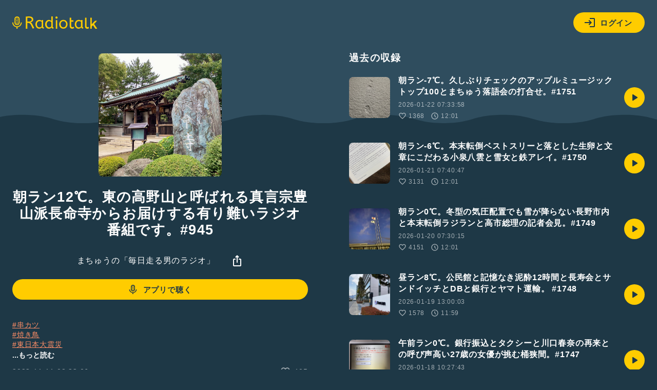

--- FILE ---
content_type: text/html; charset=UTF-8
request_url: https://radiotalk.jp/api/talks/1084693
body_size: 2198
content:
{"id":1084693,"title":"\u671d\u30e9\u30f312\u2103\u3002\u6771\u306e\u9ad8\u91ce\u5c71\u3068\u547c\u3070\u308c\u308b\u771f\u8a00\u5b97\u8c4a\u5c71\u6d3e\u9577\u547d\u5bfa\u304b\u3089\u304a\u5c4a\u3051\u3059\u308b\u6709\u308a\u96e3\u3044\u30e9\u30b8\u30aa\u756a\u7d44\u3067\u3059\u3002#945","description":"#\u4e32\u30ab\u30c4\n#\u713c\u304d\u9ce5\n#\u6771\u65e5\u672c\u5927\u9707\u707d\n#\u7df4\u99ac\u9ad8\u91ce\u53f0\n#\u897f\u6b66\u6c60\u888b\u7dda\n#\u9577\u547d\u5bfa\n#\u9ad8\u91ce\u5c71\n#\u5f18\u6cd5\u5927\u5e2b\n#\u771f\u8a00\u5b97\n#\u8c4a\u5c71\u6d3e\n#\u671d\u30e9\u30f3\n#\u305f\u3051\u3061\u3083\u3093\n#\u5357\u5800\n#\u9280\u674f\n#\u7df4\u99ac\n#\u7df4\u99ac\u3053\u3076\u3057\u30cf\u30fc\u30d5\u30de\u30e9\u30bd\u30f3\n#\u516b\u89d2\u5802\n#\u516d\u89d2\u5802\n#\u5730\u8535\u5802\n#\u8cfd\u92ad","descriptionHtml":"<a href=\"\/tags\/\u4e32\u30ab\u30c4\" data-category=\"tag\" data-label=\"talk\" data-value=\"\u4e32\u30ab\u30c4\" >#\u4e32\u30ab\u30c4<\/a><br \/>\n<a href=\"\/tags\/\u713c\u304d\u9ce5\" data-category=\"tag\" data-label=\"talk\" data-value=\"\u713c\u304d\u9ce5\" >#\u713c\u304d\u9ce5<\/a><br \/>\n<a href=\"\/tags\/\u6771\u65e5\u672c\u5927\u9707\u707d\" data-category=\"tag\" data-label=\"talk\" data-value=\"\u6771\u65e5\u672c\u5927\u9707\u707d\" >#\u6771\u65e5\u672c\u5927\u9707\u707d<\/a><br \/>\n<a href=\"\/tags\/\u7df4\u99ac\u9ad8\u91ce\u53f0\" data-category=\"tag\" data-label=\"talk\" data-value=\"\u7df4\u99ac\u9ad8\u91ce\u53f0\" >#\u7df4\u99ac\u9ad8\u91ce\u53f0<\/a><br \/>\n<a href=\"\/tags\/\u897f\u6b66\u6c60\u888b\u7dda\" data-category=\"tag\" data-label=\"talk\" data-value=\"\u897f\u6b66\u6c60\u888b\u7dda\" >#\u897f\u6b66\u6c60\u888b\u7dda<\/a><br \/>\n<a href=\"\/tags\/\u9577\u547d\u5bfa\" data-category=\"tag\" data-label=\"talk\" data-value=\"\u9577\u547d\u5bfa\" >#\u9577\u547d\u5bfa<\/a><br \/>\n<a href=\"\/tags\/\u9ad8\u91ce\u5c71\" data-category=\"tag\" data-label=\"talk\" data-value=\"\u9ad8\u91ce\u5c71\" >#\u9ad8\u91ce\u5c71<\/a><br \/>\n<a href=\"\/tags\/\u5f18\u6cd5\u5927\u5e2b\" data-category=\"tag\" data-label=\"talk\" data-value=\"\u5f18\u6cd5\u5927\u5e2b\" >#\u5f18\u6cd5\u5927\u5e2b<\/a><br \/>\n<a href=\"\/tags\/\u771f\u8a00\u5b97\" data-category=\"tag\" data-label=\"talk\" data-value=\"\u771f\u8a00\u5b97\" >#\u771f\u8a00\u5b97<\/a><br \/>\n<a href=\"\/tags\/\u8c4a\u5c71\u6d3e\" data-category=\"tag\" data-label=\"talk\" data-value=\"\u8c4a\u5c71\u6d3e\" >#\u8c4a\u5c71\u6d3e<\/a><br \/>\n<a href=\"\/tags\/\u671d\u30e9\u30f3\" data-category=\"tag\" data-label=\"talk\" data-value=\"\u671d\u30e9\u30f3\" >#\u671d\u30e9\u30f3<\/a><br \/>\n<a href=\"\/tags\/\u305f\u3051\u3061\u3083\u3093\" data-category=\"tag\" data-label=\"talk\" data-value=\"\u305f\u3051\u3061\u3083\u3093\" >#\u305f\u3051\u3061\u3083\u3093<\/a><br \/>\n<a href=\"\/tags\/\u5357\u5800\" data-category=\"tag\" data-label=\"talk\" data-value=\"\u5357\u5800\" >#\u5357\u5800<\/a><br \/>\n<a href=\"\/tags\/\u9280\u674f\" data-category=\"tag\" data-label=\"talk\" data-value=\"\u9280\u674f\" >#\u9280\u674f<\/a><br \/>\n<a href=\"\/tags\/\u7df4\u99ac\" data-category=\"tag\" data-label=\"talk\" data-value=\"\u7df4\u99ac\" >#\u7df4\u99ac<\/a><br \/>\n<a href=\"\/tags\/\u7df4\u99ac\u3053\u3076\u3057\u30cf\u30fc\u30d5\u30de\u30e9\u30bd\u30f3\" data-category=\"tag\" data-label=\"talk\" data-value=\"\u7df4\u99ac\u3053\u3076\u3057\u30cf\u30fc\u30d5\u30de\u30e9\u30bd\u30f3\" >#\u7df4\u99ac\u3053\u3076\u3057\u30cf\u30fc\u30d5\u30de\u30e9\u30bd\u30f3<\/a><br \/>\n<a href=\"\/tags\/\u516b\u89d2\u5802\" data-category=\"tag\" data-label=\"talk\" data-value=\"\u516b\u89d2\u5802\" >#\u516b\u89d2\u5802<\/a><br \/>\n<a href=\"\/tags\/\u516d\u89d2\u5802\" data-category=\"tag\" data-label=\"talk\" data-value=\"\u516d\u89d2\u5802\" >#\u516d\u89d2\u5802<\/a><br \/>\n<a href=\"\/tags\/\u5730\u8535\u5802\" data-category=\"tag\" data-label=\"talk\" data-value=\"\u5730\u8535\u5802\" >#\u5730\u8535\u5802<\/a><br \/>\n<a href=\"\/tags\/\u8cfd\u92ad\" data-category=\"tag\" data-label=\"talk\" data-value=\"\u8cfd\u92ad\" >#\u8cfd\u92ad<\/a>","imageUrl":"https:\/\/storage.radiotalk.jp\/u413630\/image\/talks\/20231111083304_2f2f.jpg","audioFileUrl":"","audioPlaytimeSeconds":715,"createdAt":"2023-11-11 08:33:06","programId":74720,"programTitle":"\u307e\u3061\u3085\u3046\u306e\u300c\u6bce\u65e5\u8d70\u308b\u7537\u306e\u30e9\u30b8\u30aa\u300d","isOfficialProgram":false,"userId":413630,"userName":"","tags":["\u4e32\u30ab\u30c4","\u713c\u304d\u9ce5","\u6771\u65e5\u672c\u5927\u9707\u707d","\u7df4\u99ac\u9ad8\u91ce\u53f0","\u897f\u6b66\u6c60\u888b\u7dda","\u9577\u547d\u5bfa","\u9ad8\u91ce\u5c71","\u5f18\u6cd5\u5927\u5e2b","\u771f\u8a00\u5b97","\u8c4a\u5c71\u6d3e","\u671d\u30e9\u30f3","\u305f\u3051\u3061\u3083\u3093","\u5357\u5800","\u9280\u674f","\u7df4\u99ac","\u7df4\u99ac\u3053\u3076\u3057\u30cf\u30fc\u30d5\u30de\u30e9\u30bd\u30f3","\u516b\u89d2\u5802","\u516d\u89d2\u5802","\u5730\u8535\u5802","\u8cfd\u92ad"],"tagDetails":[{"tag":"\u4e32\u30ab\u30c4","description":"","thumbnailImageUrl":"https:\/\/storage.googleapis.com\/radiotalk\/common\/images\/tag_thumbnail.png","backgroundImageUrl":"https:\/\/storage.googleapis.com\/radiotalk\/common\/images\/tag_background.png","posts":"29\u4ef6","totalPlaytimes":"5657\u56de"},{"tag":"\u713c\u304d\u9ce5","description":"","thumbnailImageUrl":"https:\/\/storage.googleapis.com\/radiotalk\/common\/images\/tag_thumbnail.png","backgroundImageUrl":"https:\/\/storage.googleapis.com\/radiotalk\/common\/images\/tag_background.png","posts":"75\u4ef6","totalPlaytimes":"7494\u56de"},{"tag":"\u6771\u65e5\u672c\u5927\u9707\u707d","description":"","thumbnailImageUrl":"https:\/\/storage.googleapis.com\/radiotalk\/common\/images\/tag_thumbnail.png","backgroundImageUrl":"https:\/\/storage.googleapis.com\/radiotalk\/common\/images\/tag_background.png","posts":"205\u4ef6","totalPlaytimes":"6832\u56de"},{"tag":"\u7df4\u99ac\u9ad8\u91ce\u53f0","description":"","thumbnailImageUrl":"https:\/\/storage.googleapis.com\/radiotalk\/common\/images\/tag_thumbnail.png","backgroundImageUrl":"https:\/\/storage.googleapis.com\/radiotalk\/common\/images\/tag_background.png","posts":"2\u4ef6","totalPlaytimes":"39\u56de"},{"tag":"\u897f\u6b66\u6c60\u888b\u7dda","description":"","thumbnailImageUrl":"https:\/\/storage.googleapis.com\/radiotalk\/common\/images\/tag_thumbnail.png","backgroundImageUrl":"https:\/\/storage.googleapis.com\/radiotalk\/common\/images\/tag_background.png","posts":"19\u4ef6","totalPlaytimes":"400\u56de"},{"tag":"\u9577\u547d\u5bfa","description":"","thumbnailImageUrl":"https:\/\/storage.googleapis.com\/radiotalk\/common\/images\/tag_thumbnail.png","backgroundImageUrl":"https:\/\/storage.googleapis.com\/radiotalk\/common\/images\/tag_background.png","posts":"10\u4ef6","totalPlaytimes":"227\u56de"},{"tag":"\u9ad8\u91ce\u5c71","description":"","thumbnailImageUrl":"https:\/\/storage.googleapis.com\/radiotalk\/common\/images\/tag_thumbnail.png","backgroundImageUrl":"https:\/\/storage.googleapis.com\/radiotalk\/common\/images\/tag_background.png","posts":"18\u4ef6","totalPlaytimes":"1473\u56de"},{"tag":"\u5f18\u6cd5\u5927\u5e2b","description":"","thumbnailImageUrl":"https:\/\/storage.googleapis.com\/radiotalk\/common\/images\/tag_thumbnail.png","backgroundImageUrl":"https:\/\/storage.googleapis.com\/radiotalk\/common\/images\/tag_background.png","posts":"5\u4ef6","totalPlaytimes":"138\u56de"},{"tag":"\u771f\u8a00\u5b97","description":"","thumbnailImageUrl":"https:\/\/storage.googleapis.com\/radiotalk\/common\/images\/tag_thumbnail.png","backgroundImageUrl":"https:\/\/storage.googleapis.com\/radiotalk\/common\/images\/tag_background.png","posts":"13\u4ef6","totalPlaytimes":"908\u56de"},{"tag":"\u8c4a\u5c71\u6d3e","description":"","thumbnailImageUrl":"https:\/\/storage.googleapis.com\/radiotalk\/common\/images\/tag_thumbnail.png","backgroundImageUrl":"https:\/\/storage.googleapis.com\/radiotalk\/common\/images\/tag_background.png","posts":"1\u4ef6","totalPlaytimes":"19\u56de"},{"tag":"\u671d\u30e9\u30f3","description":"","thumbnailImageUrl":"https:\/\/storage.googleapis.com\/radiotalk\/common\/images\/tag_thumbnail.png","backgroundImageUrl":"https:\/\/storage.googleapis.com\/radiotalk\/common\/images\/tag_background.png","posts":"71\u4ef6","totalPlaytimes":"1785\u56de"},{"tag":"\u305f\u3051\u3061\u3083\u3093","description":"","thumbnailImageUrl":"https:\/\/storage.googleapis.com\/radiotalk\/common\/images\/tag_thumbnail.png","backgroundImageUrl":"https:\/\/storage.googleapis.com\/radiotalk\/common\/images\/tag_background.png","posts":"267\u4ef6","totalPlaytimes":"5190\u56de"},{"tag":"\u5357\u5800","description":"","thumbnailImageUrl":"https:\/\/storage.googleapis.com\/radiotalk\/common\/images\/tag_thumbnail.png","backgroundImageUrl":"https:\/\/storage.googleapis.com\/radiotalk\/common\/images\/tag_background.png","posts":"49\u4ef6","totalPlaytimes":"1053\u56de"},{"tag":"\u9280\u674f","description":"","thumbnailImageUrl":"https:\/\/storage.googleapis.com\/radiotalk\/common\/images\/tag_thumbnail.png","backgroundImageUrl":"https:\/\/storage.googleapis.com\/radiotalk\/common\/images\/tag_background.png","posts":"13\u4ef6","totalPlaytimes":"289\u56de"},{"tag":"\u7df4\u99ac","description":"","thumbnailImageUrl":"https:\/\/storage.googleapis.com\/radiotalk\/common\/images\/tag_thumbnail.png","backgroundImageUrl":"https:\/\/storage.googleapis.com\/radiotalk\/common\/images\/tag_background.png","posts":"7\u4ef6","totalPlaytimes":"611\u56de"},{"tag":"\u7df4\u99ac\u3053\u3076\u3057\u30cf\u30fc\u30d5\u30de\u30e9\u30bd\u30f3","description":"","thumbnailImageUrl":"https:\/\/storage.googleapis.com\/radiotalk\/common\/images\/tag_thumbnail.png","backgroundImageUrl":"https:\/\/storage.googleapis.com\/radiotalk\/common\/images\/tag_background.png","posts":"1\u4ef6","totalPlaytimes":"19\u56de"},{"tag":"\u516b\u89d2\u5802","description":"","thumbnailImageUrl":"https:\/\/storage.googleapis.com\/radiotalk\/common\/images\/tag_thumbnail.png","backgroundImageUrl":"https:\/\/storage.googleapis.com\/radiotalk\/common\/images\/tag_background.png","posts":"1\u4ef6","totalPlaytimes":"19\u56de"},{"tag":"\u516d\u89d2\u5802","description":"","thumbnailImageUrl":"https:\/\/storage.googleapis.com\/radiotalk\/common\/images\/tag_thumbnail.png","backgroundImageUrl":"https:\/\/storage.googleapis.com\/radiotalk\/common\/images\/tag_background.png","posts":"2\u4ef6","totalPlaytimes":"39\u56de"},{"tag":"\u5730\u8535\u5802","description":"","thumbnailImageUrl":"https:\/\/storage.googleapis.com\/radiotalk\/common\/images\/tag_thumbnail.png","backgroundImageUrl":"https:\/\/storage.googleapis.com\/radiotalk\/common\/images\/tag_background.png","posts":"1\u4ef6","totalPlaytimes":"19\u56de"},{"tag":"\u8cfd\u92ad","description":"","thumbnailImageUrl":"https:\/\/storage.googleapis.com\/radiotalk\/common\/images\/tag_thumbnail.png","backgroundImageUrl":"https:\/\/storage.googleapis.com\/radiotalk\/common\/images\/tag_background.png","posts":"1\u4ef6","totalPlaytimes":"19\u56de"}],"totalPlayTimes":0,"totalReactions":105}